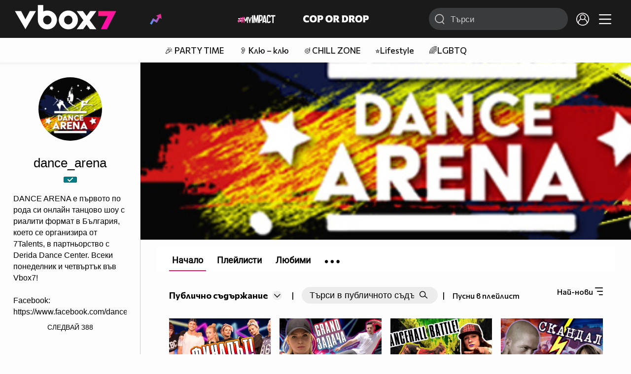

--- FILE ---
content_type: text/html; charset=UTF-8
request_url: https://www.vbox7.com/user:dance_arena?order=date
body_size: 58744
content:
<!DOCTYPE html>

<html xmlns="http://www.w3.org/1999/xhtml" xml:lang="bg" lang="bg" data-cast-api-enabled="true">

    <head>
					<title>Съдържание на dance_arena - Vbox7</title>
            <meta name="title" content="Съдържание на dance_arena - Vbox7" />
				<meta name="_token" content="Fay80PXd6xoewfFOiwPn2BjatrAkzoaqZt3o0jP1" />
		<meta name="csrf-token" content="Fay80PXd6xoewfFOiwPn2BjatrAkzoaqZt3o0jP1" />
        <meta http-equiv="content-type" content="text/html;charset=utf-8" />

		
					<meta name="title" content="Съдържание на dance_arena" />
<meta property="og:site_name" content="vbox7.com" />
<meta property="og:title" content="Канал на dance_arena" />
<meta property="og:description" content="Съдържание на dance_arena" />
<meta property="og:image" content="https://i49.vbox7.com/a/07d/dance_arena_07d09515_0.jpg?cb=1769191692" />
<meta property="og:image:width" content="1280" />
<meta property="og:image:height" content="720" />
<meta property="og:url" content="https://www.vbox7.com/user:dance_arena?order=date" />
<meta property="fb:app_id" content="131224700412990">
<meta property="og:type" content="website" />		
		<link href="https://vbox7.com/favicon.ico" id="favicon" rel="shortcut icon" />
		<link rel="apple-touch-icon" href="https://vbox7.com/favicon.ico"/>

        <meta name="viewport" content="width=device-width, initial-scale=1.0, maximum-scale=1.0, user-scalable=0, minimal-ui" />
        <meta name="apple-itunes-app" content="app-id=802819619" />
        <meta name="google-play-app" content="app-id=com.vbox7" />

        <meta name="theme-color" content="#19191b" />
        <meta name="mobile-web-app-capable" content="yes" />
        <meta name="google-site-verification" content="HhybBT1X7wIE1E13C2DXUxspea-Crm4AiNjeZJnjrDk" />
		<meta name="google-site-verification" content="MgxJsg4zRuxri2d-lLpv70iUGBrh3WNzyQNwVbKMOVw" />
		<meta name="google-site-verification" content="2E0rGjJnTbRrBKysU9h8HDmSeT2YVYLfZypA9iPzioo" />

		<meta name="facebook-domain-verification" content="kc19p3xzgwnk2efqns4fxylne9grbi" />

        <link rel="preconnect" href="https://fonts.googleapis.com">
        <link rel="preconnect" href="https://fonts.gstatic.com" crossorigin>
        <link href="https://fonts.googleapis.com/css2?family=Commissioner:wght@300;500;600;700;800&display=swap" rel="stylesheet">
        <link rel="stylesheet" type="text/css" media="screen" href="https://i49.vbox7.com/assets/css/app.css?v=d460e8b12e" />

		<link rel="stylesheet" type="text/css" media="screen" href="https://i49.vbox7.com/assets/css/vbox/settings.css?v=d460e8b12e" />
        <link href="https://i49.vbox7.com/assets/css/vbox/socialshare/arthref.min.css?v=d460e8b12e" rel="stylesheet" type="text/css" />

        <script src="https://i49.vbox7.com/assets/libs/jquery-3.4.1.min.js?v=d460e8b12e"></script>
        <script src="https://i49.vbox7.com/assets/libs/jquery-migrate-1.1.0.min.js?v=d460e8b12e"></script>
        <script src="https://i49.vbox7.com/assets/libs/jquery-ui-1.11.4.min.js?v=d460e8b12e"></script>
        <script type="text/javascript" src="https://imasdk.googleapis.com/js/sdkloader/ima3.js"></script>
<!--		<script async='async' src='https://www.googletagservices.com/tag/js/gpt.js'></script>-->

        <script src="https://i49.vbox7.com/assets/js/vbox/templates.js?v=d460e8b12e"></script>
        <script src="https://i49.vbox7.com/assets/js/vbox/ajax-events.js?v=d460e8b12e"></script>
        <script src="https://i49.vbox7.com/assets/js/vbox/frontend-events.js?v=d460e8b12e"></script>
		<script src="https://i49.vbox7.com/assets/js/vbox/functions.js?v=d460e8b12e"></script>
		<script src="https://i49.vbox7.com/assets/js/vbox/ajax-functions.js?v=d460e8b12e"></script>
		<script src="https://i49.vbox7.com/assets/js/vbox/frontend-functions.js?v=d460e8b12e"></script>
		<script src="https://i49.vbox7.com/assets/js/vbox/jquery.cookie.js?v=d460e8b12e"></script>
        <script src="https://i49.vbox7.com/assets/js/vbox/init.js?v=d460e8b12e"></script>
        <script src="https://i49.vbox7.com/assets/js/svg_sprite.js"></script>


		<!-- >>>>>> VBOX PLAYER  -->
		<link href="https://i49.vbox7.com/assets/css/vbox/vboxplayer/vboxcontextmenu.min.css?v=d460e8b12e" rel="stylesheet" type="text/css" />
		<link href="https://i49.vbox7.com/assets/css/vbox/vboxplayer/vboxmediaplayer.base.v2.min.css?v=d460e8b12e" rel="stylesheet" type="text/css" />
		<link href="https://i49.vbox7.com/assets/css/vbox/vboxplayer/themes/slickblack/vbox.slickblack.min.css?v=d460e8b12e" rel="stylesheet" type="text/css" />

		<script src="https://i49.vbox7.com/assets/js/vbox/vboxplayer/jquery-ui-1.10.0.custom.min.js?v=d460e8b12e"></script>
		<script src="https://i49.vbox7.com/assets/js/vbox/vboxplayer/jquery.ui.touch-punch.min.js?v=d460e8b12e"></script>
		<script src="https://i49.vbox7.com/assets/js/vbox/vboxplayer/jquery.vboxcontextmenu.min.js?v=d460e8b12e"></script>
		<script src="https://i49.vbox7.com/assets/js/vbox/vboxplayer/shaka-player.compiled.js?v=d460e8b12e"></script>
		<script src="https://i49.vbox7.com/assets/js/vbox/vboxplayer/platform.js?v=d460e8b12e"></script>
		<script src="https://i49.vbox7.com/assets/js/vbox/vboxplayer/jquery.vboxmediaplayer.v7.min.js?v=d460e8b12e"></script>

		<script src="https://i49.vbox7.com/assets/libs/socialshare/socialShare.min.js?v=d460e8b12e"></script>
        <script type="text/javascript" src="https://i49.vbox7.com/assets/js/vbox/sticky.addapted.js?v=d460e8b12e"></script>
                    <script type="text/javascript" src="https://i49.vbox7.com/assets/js/vbox/quizes.js?v=d460e8b12e"></script>
        		<script src="https://m.netinfo.bg/assets/richMedia.js?v=19"></script>


		<!-- <<<<<< VBOX PLAYER  -->



		<script type="text/javascript">
			var nua = navigator.userAgent;
			var is_android = (nua.indexOf('Android ') > -1);
			var is_ios = (nua.match(/iPad|iPhone|iPod/g) ? true : false);
			if(is_ios){
							}

			//global params
			var globalLoginUser = null;
			var globalLoginUserId = null;
			var globalLoginAvatarURL = '';

//			document.domain = "vbox7.com"

			var gtmPageData = {
				'page-url': '%2Fuser%3Adance_arena%3Forder%3Ddate',
				'is-logged': '',
				'ses-id': "Wn3TF4w9tPK1lGOO1EZZ5ZkfhEWYxSUmITXZlo6h",
				'puc-id': "9e547efc4e81211615e24c2e1d703f31",
				'user-id': null,
				'pos-from': "",
				'register-dt': '',
				'last-login-dt': '',
			}

			"'article aside footer header nav section time'".replace(/\w+/g, function (n) {
				document.createElement(n)
			});

			var itemTitle = '';
        </script>

		<link rel="manifest" href="https://i49.vbox7.com/assets/manifest.json?v=d460e8b12e" />

		<link rel="icon" type="image/png" href="https://i49.vbox7.com/assets/icons/16.png" sizes="16x16" />
		<link rel="icon" type="image/png" href="https://i49.vbox7.com/assets/icons/32.png" sizes="32x32" />
		<link rel="icon" type="image/png" href="https://i49.vbox7.com/assets/icons/96.png" sizes="96x96" />
		<link rel="icon" type="image/png" href="https://i49.vbox7.com/assets/icons/192.png" sizes="192x192" />

		<link rel="apple-touch-icon" href="https://i49.vbox7.com/assets/icons/120.png" />
		<link rel="apple-touch-icon" sizes="180x180" href="https://i49.vbox7.com/assets/icons/180.png" />
		<link rel="apple-touch-icon" sizes="152x152" href="https://i49.vbox7.com/assets/icons/152.png" />
		<link rel="apple-touch-icon" sizes="167x167" href="https://i49.vbox7.com/assets/icons/167.png" />
		<script> var requestUriJsOneSignal = '%2Fuser%3Adance_arena%3Forder%3Ddate';</script>
		<script src="https://cdn.onesignal.com/sdks/OneSignalSDK.js" async></script>
		<script src="https://i49.vbox7.com/assets/js/vbox/onesignal.js?v=d460e8b12e"></script>
		<!-- Google Tag Manager -->

		<script>(function (w, d, s, l, i) {
				w[l] = w[l] || [];
				w[l].push({'gtm.start':
							new Date().getTime(), event: 'gtm.js'});
				var f = d.getElementsByTagName(s)[0],
						j = d.createElement(s), dl = l != 'dataLayer' ? '&l=' + l : '';
				j.async = true;
				j.src =
						'https://www.googletagmanager.com/gtm.js?id=' + i + dl;
				f.parentNode.insertBefore(j, f);
			})(window, document, 'script', 'dataLayer', 'GTM-TPBVX2');</script>

		<!-- End Google Tag Manager -->
        
					    <link href="https://i49.vbox7.com/assets/css/vbox/old/v7.css?v=d460e8b12e" rel="stylesheet" type="text/css" />
            <link rel="canonical" href="https://www.vbox7.com/user:dance_arena" />
        <meta name="description" content="Вижте всички клипове и статии от dance_arena във Vbox7" />
    		
                
    </head>

    <body>
        <noscript>
            <iframe src="https://www.googletagmanager.com/ns.html?id=GTM-TPBVX2"
                    height="0" width="0" style="display:none;visibility:hidden"></iframe></noscript>
        <div class="site-container ">

            <!-- header-container -->
            <header>

					                    <div class="top-row project">
<!--                    <div class="top-row"> -->
                        <a class="logo" href="/"><img src="https://i49.vbox7.com/design/logo/vbox-logo99.svg" alt="VBox7 logo" title="VBox7 - най-големият сайт за видео забавление"></a>
                        <nav class="main-topics">
                            <a href="/trending" class="" ><svg class="icon trending-light-grad"><use xlink:href="#trending_light_grad"></use></svg>  <span>Trending</span></a>
                            <a href="/quizbox" class="" ><svg class="icon quizbox"><use xlink:href="#quizbox"></use></svg> <span>Quizbox</span></a>
                            <a href="/myimpact"><img class="myimpact-nav" width="400" src="https://i49.vbox7.com/design/projects/eu/myimpact/myimpact-h-white-pink.svg" alt="MyImpact" /></a>
                            <a href="/copordrop"><img class="copordrop-nav" width="400" src="https://i49.vbox7.com/design/projects/eu/copordrop/copordrop_logo.svg" alt="Cop Or Drop" /></a>
                        </nav>

                    <div class="searchnav">
                        <a class="search-panel-btn hidden-dt" href="#">
                            <svg class="icon search-stroke"><use xlink:href="#search_outline"></use></svg>
                        </a>
                        <form class="search" action="/search">
                            <div class="search-icon-dt hidden-mb">
                                <svg class="icon search-stroke"><use xlink:href="#search_outline"></use></svg>
                            </div>
                            <svg class="icon arrow-left  hidden-dt"><use xlink:href="#arrow-prev"></use></svg>
                            <input required id="vbox_q_dt" name="vbox_q" type="text" value="" placeholder="Търси"  autocomplete="off"  maxlength="255">
                                <button class="search-btn" title="Search" type="submit"></button>
                                <svg class="icon clear-search"><use xlink:href="#x"></use></svg>
                                <div class="autocomplete-res-container"></div>
                        </form>
                    </div>
                    <nav class="main-nav">
                                                                        <a href="/login">
                            <svg class="icon profile"><use xlink:href="#profile"></use></svg>
                        </a>
                        
                        <a class="drop-trgr" data-id="hamburger-nav" href="#">
                            <svg class="icon x close"><use xlink:href="#x"></use></svg>
                            <svg class="icon hamburger"><use xlink:href="#hamburger"></use></svg>
                        </a>

                        <div class="drop-menu" id="notifications">
                            <div class="moreLoadingBox-small">
                                <svg class="circular" viewBox="25 25 50 50">
                                    <circle class="path" cx="50" cy="50" r="15" fill="none" stroke-width="3" stroke-miterlimit="10"/>
                                </svg>
                            </div>
                        </div>
                                                <div class="drop-menu" id="hamburger-nav">
    <section>
        <a href="/trending"><svg class="icon trending_simp"><use xlink:href="#trending_light_grad"></use></svg> <span>Trending</span></a>
        <a href="/quizbox"><svg class="icon quizbox"><use xlink:href="#quizbox"></use></svg> <span>Quizbox</span></a>
        <a href="/myimpact"><img class="myimpact-nav" width="400" src="https://i49.vbox7.com/design/projects/eu/myimpact/myimpact-h-white-pink.svg" alt="MyImpact" /></a>
        <a href="/copordrop"><img class="copordrop-nav" width="400" src="https://i49.vbox7.com/design/projects/eu/copordrop/copordrop_logo.svg" alt="Cop Or Drop" /></a>
        <a href="/topic/partytime"><span class="icon">🎉</span> <span>Party time</span></a>
        <a href="/topic/kluklu"><span class="icon">👂</span> <span>Клю – клю</span></a>
        <a href="/topic/chillzone"><span class="icon">🪀</span> <span>Chill zone</span></a>
        <a href="/topic/lifestyle"><span class="icon">⭐</span> <span>Lifestyle</span></a>
        <a href="/topic/LGBTQ"><span class="icon">🌈</span> <span>LGBTQ</span></a>
        <a href="/topic/MentalHealth"><span class="icon">🙏</span> <span>Mental health</span></a>
        <a href="/topic/sex"><span class="icon">🍆</span> <span>Sex</span></a>
        <a href="/topic/beautynews"><span class="icon">💄</span> <span>Beauty</span></a>
        <a href="/topic/fashionnews"><span class="icon">👠</span> <span>Fashion</span></a>
        <a href="/topic/moviesseries"><span class="icon">🎬</span> <span>Movie time</span></a>
        <a href="/topic/musicnews"><span class="icon">🎶</span> <span>Music </span></a>
        <a href="/topic/sportnews"><span class="icon">⚽</span> <span>Sport</span></a>
        <a href="/topic/booksnews"><span class="icon">📚</span> <span>Books</span></a>
        <a href="/topic/travelnews"><span class="icon">🛩</span> <span>Travel</span></a>
        <a href="/topic/gamingnews"><span class="icon">🎮</span> <span>Gaming</span></a>
        <a href="/topic/technologiesnews"><span class="icon">💻</span> <span>Тechnologies</span></a>

    </section>
    <section>
        <p class="sect-tit">Следвайте ни</p>
        <a target="_blank" href="https://www.tiktok.com/@vbox7official"><svg class="icon tiktok_outline"><use xlink:href="#tiktok_outline"></use></svg> <span>TikTok</span></a>
        <a target="_blank" href="https://www.instagram.com/vbox7official/?hl=bg"><svg class="icon instagram_outline"><use xlink:href="#instagram_outline"></use></svg> <span>Instagram</span></a>
        <a target="_blank" href="https://www.facebook.com/Vbox7com"><svg class="icon fb_outline"><use xlink:href="#fb_outline"></use></svg> <span>Facebook</span></a>
    </section>
    <section>
        <!--<a target="_blank" href="https://www.vbox7.com/groups/list/"><svg class="icon groups"><use xlink:href="#groups"></use></svg> <span>Групи</span></a>-->
        <a href="/toc">Общи условия</a>
        <a href="/manifesto">Кодекс</a>
    </section>
    <section>
        <p class="sect-tit">Свали от</p>
        <a href="https://play.google.com/store/apps/details?id=com.vbox7"><svg class="icon googleplaystore_outline"><use xlink:href="#googleplaystore_outline"></use></svg><span>Google Play</span></a>
        <a href="https://itunes.apple.com/bg/app/vbox7.com/id802819619"><svg class="icon apple_outline"><use xlink:href="#apple_outline"></use></svg><span>App Store</span></a>
        <a href="https://appgallery.cloud.huawei.com/marketshare/app/C101463961"><svg class="icon huawei_outline"><use xlink:href="#huawei_outline"></use></svg><span>AppGallery</span></a>
    </section>
    <section>
        <p class="sect-tit"><a href="/privacynotice">Политика за поверителност</a></p>
        <a onclick="googlefc.callbackQueue.push({'CONSENT_DATA_READY': () => googlefc.showRevocationMessage()});" href="javascript:;">Поверителност</a>
        <a target="_blank"  href="https://www.netinfocompany.bg/gdpr/">GDPR Инфо</a>
        <a id="trigger-onesignal" href="#">Известия</a>
    </section>
    <section>
        <a target="_blank"  href="https://netinfocompany.bg/">За нас</a>
        <a target="_blank" href="http://www.netinfocompany.bg/media-kit/vbox7com-91">За реклама</a>
        <a href="/contact">Контакт</a>
        <a href="/help">Помощ</a>
        <a href="https://blog.vbox7.com/">VBox7 блог</a>
    </section>
</div>
                    </nav>
                </div>



                <nav class="sub-nav row-mb hidden hidden-mb" id="subNavigation">
                    <div class="home-cnt">
                        <a href="/" class="">
                            <i class="icon-home-filled"></i>
                        </a>
                    </div>

                    <div>
                        <a href="/followed" class="">
                                                        Следвай
                                                    </a>
                    </div>
                    <div class="hidden-mb">
                                            </div>

                </nav>

            </header>
                            <div class="hot-topics-row">
                    <nav>
<!--					<a href="/top2022vbox">🔝 Топ 100 видеа 2022</a>
                        <a href="/top2022articles">🔝 Топ 100 articles 2022</a>-->
                                                <a href="/topic/partytime">🎉 PARTY TIME</a>
                                                <a href="/topic/kluklu">👂 Клю – клю</a>
                                                <a href="/topic/chillzone">🪀CHILL ZONE</a>
                                                <a href="/topic/lifestyle">⭐Lifestyle</a>
                                                <a href="/topic/LGBTQ">🌈LGBTQ</a>
                                            </nav>
                </div>
                        <div class="player-content">
                <div class="video-player" tabindex="-1">
                    <div class="main-video-player-frame">
                        <div class="main-video-player-cont">
							<div>
								<video id="html5player" playsinline crossorigin="anonymous">
								</video>
							</div>
                        </div>
                    </div>
                </div>
                <section class="video-playlist-container"></section>
            </div>


            <!-- end header -->

            <div class="content">
                <div class="main-ajx"  id="item-ajx"><!-- the only wrapper needed for lvl 2  -->
                    <script src="https://i49.vbox7.com/assets/js/vbox/openItemSamePage.js?v=d460e8b12e"></script>

                    <script>
                            var googletag = googletag || {};
                            googletag.cmd = googletag.cmd || [];
                    </script>
                </div>

                <div class="main-native" id="native">
                    
	<div class="usr-grid">
		<div class="left-col">
	<div class="1 user-header">
		<div class="top-fix-cont" style="background-image: linear-gradient(rgba(0,0,0,.70) 0, rgba(0,0,0,.70) 53px , transparent 50%),  url('https://i49.vbox7.com/bgr/profilebann/519/profile_5195927_1.jpg?cache=1497869002')">
				<div class="left-col">
					<a id="vnav-trg" class="hidden-dt" href="#"><i class="icon-ham-btn"></i></a>
					<h1 class="logo-cont"><a title="VBOX7" href="/"><span class="logo-txt">VBOX7</span><img src="https://i49.vbox7.com/design/mobile3/vbox7-logow-24.svg" alt="VBox7 logo" title="Vbox7" width="98" height="24" /></a></h1>
				</div>
				<div class="right-col">
					<nav class="def-nav">
						<ul>
							<li><a href="/search"><i class="icon-search"></i></a></li>
							<li class="upload-btn"><a href=""><i class="icon-upload"></i></a></li>
							<li><a data-id="chnl-opt-menu" class="chnl-opt drop-trgr" style="cursor:pointer;"><i class="icon-more"></i></a></li>
						</ul>
						<div id="chnl-opt-menu" class="drop-menu">
															<div class="sect">
									<a class="popup-share" data-link="/user:dance_arena"><i class="icon-share"></i><span>Сподели</span></a>
									<a href="/pm/send/?usr=dance_arena"><i class="icon-message"></i><span>Напиши съобщение</span></a>
																	</div>
													</div>


					</nav>
				</div>
			</div>
	</div>
	<section class="vip-about sect">
		<h2><i class="avatar-simp small icon-crtg" style="background-image: url(' https://i49.vbox7.com/a/07d/dance_arena_07d09515_1.jpg')"></i> <span>dance_arena</span>
                                    <img src="https://i49.vbox7.com/design/badges/verified.gif" height="12" alt="verified" title="verified" class="badgeImg"/>
                                </h2>
		<div class="desc">
			DANCE ARENA е първото по рода си онлайн танцово шоу с риалити формат в България, което се организира от 7Talents, в партньорство с Derida Dance Center. Всеки понеделник и четвъртък във Vbox7!<br />
<br />
Facebook: https://www.facebook.com/dancearenabg/<br
		</div>
		<div class="collapsed-toggle" id="descr_long" >
			 />
Instagram: https://www.instagram.com/dancearenabg/
			<div>
							</div>
		</div>
		<a class="toggle-trigger collapsed-trig hidden-mb circ-tgl-sm btm" href="#" data-id="descr_long"><i class="icon-open"></i><i class="icon-closed"></i></a>
		<div class="flex-cont">
			<a class="toggle-trigger collapsed-trig hidden-dt" href="#" data-id="descr_long">Инфо</a>
			<div class="foll-wr follow" data-userid="5195927">
				<span class="foll-txt">Следвай</span>
				<span class="num">388</span>
			</div>
					</div>
	</section>
	
	</div>
		<div class="major-col">
			<div class="banner-wrap">
				<img src="https://i49.vbox7.com/bgr/profilebann/519/profile_5195927_1.jpg?cache=1497869002" />
			</div>

						<section class="feed grid-dt">
	<div class="title-cont">

		<div class="drop-wrap right filter-wrap">
		<a data-id="subscr-opt-menu" class="right drop-trgr" href="">
			<span class="drop-selected hidden-mb">
				Най-нови		
			</span>
			<i class="icon-options"></i>
		</a>
		
		<div id="subscr-opt-menu" class="drop-menu btm right">
			<div class="sect watch-later-order">
				 
					<a class="active" href="https://www.vbox7.com/user:dance_arena?order=date">
						<span>Най-нови</span>
					</a>
				 
					<a class="" href="https://www.vbox7.com/user:dance_arena?order=date_asc">
						<span>Най-стари</span>
					</a>
				 
					<a class="" href="https://www.vbox7.com/user:dance_arena?order=name">
						<span>Име</span>
					</a>
				 
					<a class="" href="https://www.vbox7.com/user:dance_arena?order=rate">
						<span>Популярност</span>
					</a>
					
			</div>
		</div>
	</div>

		<div class="left drop-wrap">
			<a href="" data-id="type-vid" class="drop-trgr">
				<h2 data-id="type-vid" class="drop-selected">
										Публично съдържание
										</h2>
				<div class="circ-tgl-xs"><i class="icon-open"></i><i class="icon-closed"></i></div>
			</a>
			<div id="type-vid" class="drop-menu btm">
				<a class="active" href="/user:dance_arena?p=items&filter=public&order=date"><span>Публично съдържание</span></a>
				<a class="" href="/user:dance_arena?p=items&filter=friends&order=date"><span>Съдържание за приятели</span></a>
				<a class="" href="/user:dance_arena?p=items&filter=private&order=date"><span>Лично съдържание</span></a>
			</div>
			<span class="num hidden-mb"></span>
							<div class="devider hidden-mb"> | </div>
				<div class="hidden-mb channel-search input-search-form channel-search-wrap">
	<form id="searchInUser" name="search" method="get">
	
		<input type="hidden" name="p" id="p" value="items" />
		<input class="search-input" name="q" placeholder="Търси в публичното съдържание на dance_arena" value="" maxlength="100" type="text" autocomplete="off"/>	
		<button class="search-btn">
			<i class="icon-search"></i>
		</button>
	</form>
</div>				<div class="devider hidden-mb"> | </div>
				<a class="play-inlist pink" href="/play:80246ab226?p=user&id=5195927" title="Клиповете на dance_arena"><span class="hidden-mb">Пусни в плейлист</span> <i class="icon-play hidden-dt"></i></a>
					</div>
	</div>


			<div class="section-container column-mb grid-dt">

												<div class="card video-cell ">
    <a href="/play:80246ab226" title="GRAND BATTLE! И победителите в DANCE ARENA са...! (ФИНАЛ)" class="thumb-cont prw   " data-mdkey="80246ab226" >
        <picture>

                            <source media="(max-width: 570px)" srcset="https://i49.vbox7.com/i/802/80246ab2266.jpg">
                <source media="(min-width: 571px)" srcset="https://i49.vbox7.com/o/802/80246ab2260.jpg">
                        <img src="https://i49.vbox7.com/i/802/80246ab2266.jpg" width="100%" height="auto" alt="GRAND BATTLE! И победителите в DANCE ARENA са...! (ФИНАЛ)" loading="lazy">
        </picture>
                <span class="dur">17:52</span>
        <span class="thumb-play"><svg class="icon play-circle"><use xlink:href="#play-circle"></use></svg></span>
            </a>
    <div class="info-cont">
                <h3>
            <a href="/play:80246ab226" title="GRAND BATTLE! И победителите в DANCE ARENA са...! (ФИНАЛ)" class="">GRAND BATTLE! И победителите в DANCE ARENA са...! (ФИНАЛ)</a>
        </h3>
                            <p class="stats">
				<svg class="icon views"><use xlink:href="#eye"></use></svg> <span>12 735</span>
                                    <svg class="icon time"><use xlink:href="#clock"></use></svg> <span>27.07.2017</span>
                            </p>
                                            </div>
</div>

																<div class="card video-cell ">
    <a href="/play:ca9eadf5ac" title="НАЙ-ВАЖНАТА задача - на крачка от финала! (DANCE ARENA, ЕПИЗОД 11)" class="thumb-cont prw   " data-mdkey="ca9eadf5ac" >
        <picture>

                            <source media="(max-width: 570px)" srcset="https://i49.vbox7.com/i/ca9/ca9eadf5ac6.jpg">
                <source media="(min-width: 571px)" srcset="https://i49.vbox7.com/o/ca9/ca9eadf5ac0.jpg">
                        <img src="https://i49.vbox7.com/i/ca9/ca9eadf5ac6.jpg" width="100%" height="auto" alt="НАЙ-ВАЖНАТА задача - на крачка от финала! (DANCE ARENA, ЕПИЗОД 11)" loading="lazy">
        </picture>
                <span class="dur">09:54</span>
        <span class="thumb-play"><svg class="icon play-circle"><use xlink:href="#play-circle"></use></svg></span>
            </a>
    <div class="info-cont">
                <h3>
            <a href="/play:ca9eadf5ac" title="НАЙ-ВАЖНАТА задача - на крачка от финала! (DANCE ARENA, ЕПИЗОД 11)" class="">НАЙ-ВАЖНАТА задача - на крачка от финала! (DANCE ARENA, ЕПИЗОД 11)</a>
        </h3>
                            <p class="stats">
				<svg class="icon views"><use xlink:href="#eye"></use></svg> <span>10 994</span>
                                    <svg class="icon time"><use xlink:href="#clock"></use></svg> <span>24.07.2017</span>
                            </p>
                                            </div>
</div>

																<div class="card video-cell ">
    <a href="/play:ca18867c75" title="Тотално ИЗБУХВАНЕ! Най-ЗРЕЛИЩНИЯТ батъл досега! (DANCE ARENA, ЕПИЗОД 10)" class="thumb-cont prw   " data-mdkey="ca18867c75" >
        <picture>

                            <source media="(max-width: 570px)" srcset="https://i49.vbox7.com/i/ca1/ca18867c756.jpg">
                <source media="(min-width: 571px)" srcset="https://i49.vbox7.com/o/ca1/ca18867c750.jpg">
                        <img src="https://i49.vbox7.com/i/ca1/ca18867c756.jpg" width="100%" height="auto" alt="Тотално ИЗБУХВАНЕ! Най-ЗРЕЛИЩНИЯТ батъл досега! (DANCE ARENA, ЕПИЗОД 10)" loading="lazy">
        </picture>
                <span class="dur">15:09</span>
        <span class="thumb-play"><svg class="icon play-circle"><use xlink:href="#play-circle"></use></svg></span>
            </a>
    <div class="info-cont">
                <h3>
            <a href="/play:ca18867c75" title="Тотално ИЗБУХВАНЕ! Най-ЗРЕЛИЩНИЯТ батъл досега! (DANCE ARENA, ЕПИЗОД 10)" class="">Тотално ИЗБУХВАНЕ! Най-ЗРЕЛИЩНИЯТ батъл досега! (DANCE ARENA, ЕПИЗОД 10)</a>
        </h3>
                            <p class="stats">
				<svg class="icon views"><use xlink:href="#eye"></use></svg> <span>13 830</span>
                                    <svg class="icon time"><use xlink:href="#clock"></use></svg> <span>20.07.2017</span>
                            </p>
                                            </div>
</div>

																<div class="card video-cell ">
    <a href="/play:f820af7799" title="ИЗВЪНРЕДНО! Двама напускат шоуто след физическа САМОРАЗПРАВА! (DANCE ARENA)" class="thumb-cont prw   " data-mdkey="f820af7799" >
        <picture>

                            <source media="(max-width: 570px)" srcset="https://i49.vbox7.com/i/f82/f820af77996.jpg">
                <source media="(min-width: 571px)" srcset="https://i49.vbox7.com/o/f82/f820af77990.jpg">
                        <img src="https://i49.vbox7.com/i/f82/f820af77996.jpg" width="100%" height="auto" alt="ИЗВЪНРЕДНО! Двама напускат шоуто след физическа САМОРАЗПРАВА! (DANCE ARENA)" loading="lazy">
        </picture>
                <span class="dur">06:43</span>
        <span class="thumb-play"><svg class="icon play-circle"><use xlink:href="#play-circle"></use></svg></span>
            </a>
    <div class="info-cont">
                <h3>
            <a href="/play:f820af7799" title="ИЗВЪНРЕДНО! Двама напускат шоуто след физическа САМОРАЗПРАВА! (DANCE ARENA)" class="">ИЗВЪНРЕДНО! Двама напускат шоуто след физическа САМОРАЗПРАВА! (DANCE ARENA)</a>
        </h3>
                            <p class="stats">
				<svg class="icon views"><use xlink:href="#eye"></use></svg> <span>15 251</span>
                                    <svg class="icon time"><use xlink:href="#clock"></use></svg> <span>18.07.2017</span>
                            </p>
                                            </div>
</div>

																<div class="card video-cell ">
    <a href="/play:20d6bb678d" title="Новата задача ще бъде ПОСЛЕДНАТА ЗА НЯКОЙ! (DANCE ARENA, ЕПИЗОД 9)" class="thumb-cont prw   " data-mdkey="20d6bb678d" >
        <picture>

                            <source media="(max-width: 570px)" srcset="https://i49.vbox7.com/i/20d/20d6bb678d6.jpg">
                <source media="(min-width: 571px)" srcset="https://i49.vbox7.com/o/20d/20d6bb678d0.jpg">
                        <img src="https://i49.vbox7.com/i/20d/20d6bb678d6.jpg" width="100%" height="auto" alt="Новата задача ще бъде ПОСЛЕДНАТА ЗА НЯКОЙ! (DANCE ARENA, ЕПИЗОД 9)" loading="lazy">
        </picture>
                <span class="dur">08:42</span>
        <span class="thumb-play"><svg class="icon play-circle"><use xlink:href="#play-circle"></use></svg></span>
            </a>
    <div class="info-cont">
                <h3>
            <a href="/play:20d6bb678d" title="Новата задача ще бъде ПОСЛЕДНАТА ЗА НЯКОЙ! (DANCE ARENA, ЕПИЗОД 9)" class="">Новата задача ще бъде ПОСЛЕДНАТА ЗА НЯКОЙ! (DANCE ARENA, ЕПИЗОД 9)</a>
        </h3>
                            <p class="stats">
				<svg class="icon views"><use xlink:href="#eye"></use></svg> <span>14 264</span>
                                    <svg class="icon time"><use xlink:href="#clock"></use></svg> <span>17.07.2017</span>
                            </p>
                                            </div>
</div>

																<div class="card video-cell ">
    <a href="/play:a5a96c1cd6" title="Емоциите ЕСКАЛИРАТ в третия батъл! Дали накрая няма да си тръгне някой? (DANCE ARENA, ЕПИЗОД 8)" class="thumb-cont prw   " data-mdkey="a5a96c1cd6" >
        <picture>

                            <source media="(max-width: 570px)" srcset="https://i49.vbox7.com/i/a5a/a5a96c1cd66.jpg">
                <source media="(min-width: 571px)" srcset="https://i49.vbox7.com/o/a5a/a5a96c1cd60.jpg">
                        <img src="https://i49.vbox7.com/i/a5a/a5a96c1cd66.jpg" width="100%" height="auto" alt="Емоциите ЕСКАЛИРАТ в третия батъл! Дали накрая няма да си тръгне някой? (DANCE ARENA, ЕПИЗОД 8)" loading="lazy">
        </picture>
                <span class="dur">15:55</span>
        <span class="thumb-play"><svg class="icon play-circle"><use xlink:href="#play-circle"></use></svg></span>
            </a>
    <div class="info-cont">
                <h3>
            <a href="/play:a5a96c1cd6" title="Емоциите ЕСКАЛИРАТ в третия батъл! Дали накрая няма да си тръгне някой? (DANCE ARENA, ЕПИЗОД 8)" class="">Емоциите ЕСКАЛИРАТ в третия батъл! Дали накрая няма да си тръгне някой? (DANCE ARENA, ЕПИЗОД 8)</a>
        </h3>
                            <p class="stats">
				<svg class="icon views"><use xlink:href="#eye"></use></svg> <span>17 457</span>
                                    <svg class="icon time"><use xlink:href="#clock"></use></svg> <span>13.07.2017</span>
                            </p>
                                            </div>
</div>

																<div class="card video-cell ">
    <a href="/play:6d20bad324" title="ТРЕТАТА ЗАДАЧА не е по силите на всеки! (DANCE ARENA, епизод 7)" class="thumb-cont prw   " data-mdkey="6d20bad324" >
        <picture>

                            <source media="(max-width: 570px)" srcset="https://i49.vbox7.com/i/6d2/6d20bad3246.jpg">
                <source media="(min-width: 571px)" srcset="https://i49.vbox7.com/o/6d2/6d20bad3240.jpg">
                        <img src="https://i49.vbox7.com/i/6d2/6d20bad3246.jpg" width="100%" height="auto" alt="ТРЕТАТА ЗАДАЧА не е по силите на всеки! (DANCE ARENA, епизод 7)" loading="lazy">
        </picture>
                <span class="dur">11:50</span>
        <span class="thumb-play"><svg class="icon play-circle"><use xlink:href="#play-circle"></use></svg></span>
            </a>
    <div class="info-cont">
                <h3>
            <a href="/play:6d20bad324" title="ТРЕТАТА ЗАДАЧА не е по силите на всеки! (DANCE ARENA, епизод 7)" class="">ТРЕТАТА ЗАДАЧА не е по силите на всеки! (DANCE ARENA, епизод 7)</a>
        </h3>
                            <p class="stats">
				<svg class="icon views"><use xlink:href="#eye"></use></svg> <span>13 405</span>
                                    <svg class="icon time"><use xlink:href="#clock"></use></svg> <span>10.07.2017</span>
                            </p>
                                            </div>
</div>

																<div class="card video-cell ">
    <a href="/play:19a22f30c3" title="Кой кого ще НАДИГРАЕ? Народните танци разместват картинката! (DANCE ARENA, ЕПИЗОД 6)" class="thumb-cont prw   " data-mdkey="19a22f30c3" >
        <picture>

                            <source media="(max-width: 570px)" srcset="https://i49.vbox7.com/i/19a/19a22f30c36.jpg">
                <source media="(min-width: 571px)" srcset="https://i49.vbox7.com/o/19a/19a22f30c30.jpg">
                        <img src="https://i49.vbox7.com/i/19a/19a22f30c36.jpg" width="100%" height="auto" alt="Кой кого ще НАДИГРАЕ? Народните танци разместват картинката! (DANCE ARENA, ЕПИЗОД 6)" loading="lazy">
        </picture>
                <span class="dur">12:25</span>
        <span class="thumb-play"><svg class="icon play-circle"><use xlink:href="#play-circle"></use></svg></span>
            </a>
    <div class="info-cont">
                <h3>
            <a href="/play:19a22f30c3" title="Кой кого ще НАДИГРАЕ? Народните танци разместват картинката! (DANCE ARENA, ЕПИЗОД 6)" class="">Кой кого ще НАДИГРАЕ? Народните танци разместват картинката! (DANCE ARENA, ЕПИЗОД 6)</a>
        </h3>
                            <p class="stats">
				<svg class="icon views"><use xlink:href="#eye"></use></svg> <span>16 184</span>
                                    <svg class="icon time"><use xlink:href="#clock"></use></svg> <span>06.07.2017</span>
                            </p>
                                            </div>
</div>

																<div class="card video-cell ">
    <a href="/play:cfc4b138b0" title="ВТОРАТА ЗАДАЧА е абсолютно НЕОЧАКВАНА! (DANCE ARENA, епизод 5)" class="thumb-cont prw   " data-mdkey="cfc4b138b0" >
        <picture>

                            <source media="(max-width: 570px)" srcset="https://i49.vbox7.com/i/cfc/cfc4b138b06.jpg">
                <source media="(min-width: 571px)" srcset="https://i49.vbox7.com/o/cfc/cfc4b138b00.jpg">
                        <img src="https://i49.vbox7.com/i/cfc/cfc4b138b06.jpg" width="100%" height="auto" alt="ВТОРАТА ЗАДАЧА е абсолютно НЕОЧАКВАНА! (DANCE ARENA, епизод 5)" loading="lazy">
        </picture>
                <span class="dur">10:23</span>
        <span class="thumb-play"><svg class="icon play-circle"><use xlink:href="#play-circle"></use></svg></span>
            </a>
    <div class="info-cont">
                <h3>
            <a href="/play:cfc4b138b0" title="ВТОРАТА ЗАДАЧА е абсолютно НЕОЧАКВАНА! (DANCE ARENA, епизод 5)" class="">ВТОРАТА ЗАДАЧА е абсолютно НЕОЧАКВАНА! (DANCE ARENA, епизод 5)</a>
        </h3>
                            <p class="stats">
				<svg class="icon views"><use xlink:href="#eye"></use></svg> <span>15 452</span>
                                    <svg class="icon time"><use xlink:href="#clock"></use></svg> <span>03.07.2017</span>
                            </p>
                                            </div>
</div>

																<div class="card video-cell ">
    <a href="/play:d03aceca4d" title="Време е за ХИП ХОП батъл! Кой е ПОБЕДИТЕЛЯТ? (DANCE ARENA, епизод 4)" class="thumb-cont prw   " data-mdkey="d03aceca4d" >
        <picture>

                            <source media="(max-width: 570px)" srcset="https://i49.vbox7.com/i/d03/d03aceca4d6.jpg">
                <source media="(min-width: 571px)" srcset="https://i49.vbox7.com/o/d03/d03aceca4d0.jpg">
                        <img src="https://i49.vbox7.com/i/d03/d03aceca4d6.jpg" width="100%" height="auto" alt="Време е за ХИП ХОП батъл! Кой е ПОБЕДИТЕЛЯТ? (DANCE ARENA, епизод 4)" loading="lazy">
        </picture>
                <span class="dur">15:40</span>
        <span class="thumb-play"><svg class="icon play-circle"><use xlink:href="#play-circle"></use></svg></span>
            </a>
    <div class="info-cont">
                <h3>
            <a href="/play:d03aceca4d" title="Време е за ХИП ХОП батъл! Кой е ПОБЕДИТЕЛЯТ? (DANCE ARENA, епизод 4)" class="">Време е за ХИП ХОП батъл! Кой е ПОБЕДИТЕЛЯТ? (DANCE ARENA, епизод 4)</a>
        </h3>
                            <p class="stats">
				<svg class="icon views"><use xlink:href="#eye"></use></svg> <span>17 414</span>
                                    <svg class="icon time"><use xlink:href="#clock"></use></svg> <span>29.06.2017</span>
                            </p>
                                            </div>
</div>

																<div class="card video-cell ">
    <a href="/play:23dbe9e948" title="Битката започна! ПЪРВАТА ЗАДАЧА е...! (Dance Arena, Епизод 3)" class="thumb-cont prw   " data-mdkey="23dbe9e948" >
        <picture>

                            <source media="(max-width: 570px)" srcset="https://i49.vbox7.com/i/23d/23dbe9e9486.jpg">
                <source media="(min-width: 571px)" srcset="https://i49.vbox7.com/o/23d/23dbe9e9480.jpg">
                        <img src="https://i49.vbox7.com/i/23d/23dbe9e9486.jpg" width="100%" height="auto" alt="Битката започна! ПЪРВАТА ЗАДАЧА е...! (Dance Arena, Епизод 3)" loading="lazy">
        </picture>
                <span class="dur">12:07</span>
        <span class="thumb-play"><svg class="icon play-circle"><use xlink:href="#play-circle"></use></svg></span>
            </a>
    <div class="info-cont">
                <h3>
            <a href="/play:23dbe9e948" title="Битката започна! ПЪРВАТА ЗАДАЧА е...! (Dance Arena, Епизод 3)" class="">Битката започна! ПЪРВАТА ЗАДАЧА е...! (Dance Arena, Епизод 3)</a>
        </h3>
                            <p class="stats">
				<svg class="icon views"><use xlink:href="#eye"></use></svg> <span>20 231</span>
                                    <svg class="icon time"><use xlink:href="#clock"></use></svg> <span>26.06.2017</span>
                            </p>
                                            </div>
</div>

																<div class="card video-cell ">
    <a href="/play:7f1a71f28c" title="НАЙ-ДОБРИТЕ 10 и разпределението по CREW-та! (Dance Arena, Епизод 2)" class="thumb-cont prw   " data-mdkey="7f1a71f28c" >
        <picture>

                            <source media="(max-width: 570px)" srcset="https://i49.vbox7.com/i/7f1/7f1a71f28c6.jpg">
                <source media="(min-width: 571px)" srcset="https://i49.vbox7.com/o/7f1/7f1a71f28c0.jpg">
                        <img src="https://i49.vbox7.com/i/7f1/7f1a71f28c6.jpg" width="100%" height="auto" alt="НАЙ-ДОБРИТЕ 10 и разпределението по CREW-та! (Dance Arena, Епизод 2)" loading="lazy">
        </picture>
                <span class="dur">17:51</span>
        <span class="thumb-play"><svg class="icon play-circle"><use xlink:href="#play-circle"></use></svg></span>
            </a>
    <div class="info-cont">
                <h3>
            <a href="/play:7f1a71f28c" title="НАЙ-ДОБРИТЕ 10 и разпределението по CREW-та! (Dance Arena, Епизод 2)" class="">НАЙ-ДОБРИТЕ 10 и разпределението по CREW-та! (Dance Arena, Епизод 2)</a>
        </h3>
                            <p class="stats">
				<svg class="icon views"><use xlink:href="#eye"></use></svg> <span>23 290</span>
                                    <svg class="icon time"><use xlink:href="#clock"></use></svg> <span>22.06.2017</span>
                            </p>
                                            </div>
</div>

																<div class="card video-cell ">
    <a href="/play:4294bd4a9c" title="Босовете в спор за НАЙ-ДОБРИТЕ ТАНЦЬОРИ! (Dance Arena, Епизод 1)" class="thumb-cont prw   " data-mdkey="4294bd4a9c" >
        <picture>

                            <source media="(max-width: 570px)" srcset="https://i49.vbox7.com/i/429/4294bd4a9c6.jpg">
                <source media="(min-width: 571px)" srcset="https://i49.vbox7.com/o/429/4294bd4a9c0.jpg">
                        <img src="https://i49.vbox7.com/i/429/4294bd4a9c6.jpg" width="100%" height="auto" alt="Босовете в спор за НАЙ-ДОБРИТЕ ТАНЦЬОРИ! (Dance Arena, Епизод 1)" loading="lazy">
        </picture>
                <span class="dur">10:59</span>
        <span class="thumb-play"><svg class="icon play-circle"><use xlink:href="#play-circle"></use></svg></span>
            </a>
    <div class="info-cont">
                <h3>
            <a href="/play:4294bd4a9c" title="Босовете в спор за НАЙ-ДОБРИТЕ ТАНЦЬОРИ! (Dance Arena, Епизод 1)" class="">Босовете в спор за НАЙ-ДОБРИТЕ ТАНЦЬОРИ! (Dance Arena, Епизод 1)</a>
        </h3>
                            <p class="stats">
				<svg class="icon views"><use xlink:href="#eye"></use></svg> <span>22 529</span>
                                    <svg class="icon time"><use xlink:href="#clock"></use></svg> <span>19.06.2017</span>
                            </p>
                                            </div>
</div>

																<div class="card video-cell ">
    <a href="/play:ee8c246972" title="10 ТОП танцьори се впускат в ЛУДО СЪСТЕЗАНИЕ! Виж правилата в DANCE ARENA!" class="thumb-cont prw   " data-mdkey="ee8c246972" >
        <picture>

                            <source media="(max-width: 570px)" srcset="https://i49.vbox7.com/i/ee8/ee8c2469726.jpg">
                <source media="(min-width: 571px)" srcset="https://i49.vbox7.com/o/ee8/ee8c2469720.jpg">
                        <img src="https://i49.vbox7.com/i/ee8/ee8c2469726.jpg" width="100%" height="auto" alt="10 ТОП танцьори се впускат в ЛУДО СЪСТЕЗАНИЕ! Виж правилата в DANCE ARENA!" loading="lazy">
        </picture>
                <span class="dur">01:35</span>
        <span class="thumb-play"><svg class="icon play-circle"><use xlink:href="#play-circle"></use></svg></span>
            </a>
    <div class="info-cont">
                <h3>
            <a href="/play:ee8c246972" title="10 ТОП танцьори се впускат в ЛУДО СЪСТЕЗАНИЕ! Виж правилата в DANCE ARENA!" class="">10 ТОП танцьори се впускат в ЛУДО СЪСТЕЗАНИЕ! Виж правилата в DANCE ARENA!</a>
        </h3>
                            <p class="stats">
				<svg class="icon views"><use xlink:href="#eye"></use></svg> <span>9 201</span>
                                    <svg class="icon time"><use xlink:href="#clock"></use></svg> <span>16.06.2017</span>
                            </p>
                                            </div>
</div>

																<div class="card video-cell ">
    <a href="/play:442a7cb55e" title="ОЧАКВАЙТЕ Dance Arena от 19 ЮНИ - първото танцово уеб риалити!" class="thumb-cont prw   " data-mdkey="442a7cb55e" >
        <picture>

                            <source media="(max-width: 570px)" srcset="https://i49.vbox7.com/i/442/442a7cb55e6.jpg">
                <source media="(min-width: 571px)" srcset="https://i49.vbox7.com/o/442/442a7cb55e0.jpg">
                        <img src="https://i49.vbox7.com/i/442/442a7cb55e6.jpg" width="100%" height="auto" alt="ОЧАКВАЙТЕ Dance Arena от 19 ЮНИ - първото танцово уеб риалити!" loading="lazy">
        </picture>
                <span class="dur">01:01</span>
        <span class="thumb-play"><svg class="icon play-circle"><use xlink:href="#play-circle"></use></svg></span>
            </a>
    <div class="info-cont">
                <h3>
            <a href="/play:442a7cb55e" title="ОЧАКВАЙТЕ Dance Arena от 19 ЮНИ - първото танцово уеб риалити!" class="">ОЧАКВАЙТЕ Dance Arena от 19 ЮНИ - първото танцово уеб риалити!</a>
        </h3>
                            <p class="stats">
				<svg class="icon views"><use xlink:href="#eye"></use></svg> <span>7 357</span>
                                    <svg class="icon time"><use xlink:href="#clock"></use></svg> <span>14.06.2017</span>
                            </p>
                                            </div>
</div>

							
			<div class="paginationNew">

    </div>
		</div>
	
</section>			<nav class="btm-fix-nav neg-theme def-nav">
	<ul>
		<li>
			<a class="active" href="/user:dance_arena">
				<i class="avatar-simp xmini icon-crtg" style="background-image: url('https://i49.vbox7.com/a/07d/dance_arena_07d09515_1.jpg')"></i>
				<span>Начало</span>
			</a>
		</li>

																				<li>
						<a class="" href="/user:dance_arena?p=playlists">
							<i class="icon-playlist-thin"></i>
							<span>Плейлисти</span>
						</a>
					</li>
																				<li>
						<a class="" href="/user:dance_arena?p=favorites">
							<i class="icon-favorites"></i>
							<span>Любими</span>
						</a>
					</li>
							
		<li class="drop-wrap hidden-mb">
			<a data-id="channel-more" href="#" class="more-nav drop-trgr">
				<i class="icon-more"></i>
			</a>
			<div id="channel-more" class="drop-menu btm">
				<div class="sect extend">
					<a class="" href="/user:dance_arena?p=subscribed"><span>Последователи</span></a>
					<a class="" href="/user:dance_arena?p=likes"><span>Харесани</span></a>
				</div>
				<div class="sect">
					<!--<a href="/user:dance_arena?p=groups"><span>Групи</span></a>-->
					<a href="/user:dance_arena?p=friends"><span>Приятели</span></a>
				</div>
				<div class="sect">
					<a href="/user:dance_arena?p=mycomments"><span>Коментари</span></a>
					<a href="/user:dance_arena?p=wsubs"><span>Субтитри</span></a>
				</div>

				<div class="sect">
					
									</div>
			</div>
		</li>
	</ul>
</nav>		</div>
		
					<!--<script async src="https://securepubads.g.doubleclick.net/tag/js/gpt.js"></script>-->
<footer class="footer-area">
	<div class="moreLoadingBox">
		<svg class="circular" viewBox="25 25 50 50">
			<circle class="path" cx="50" cy="50" r="15" fill="none" stroke-width="3" stroke-miterlimit="10"/>
		</svg>
	</div>

	<div class="ftr-grd">
		<div class="apps-ar">
			<p class="hidden-dt sect-tit">Свали за</p>
			<img class="hidden-mb" src="https://i49.vbox7.com/design/mobile3/downloadapp_txt_ftr.svg" alt="Изтегли за твоя телефон" width="325" height="52"  loading="lazy"/>
			<div>
			    <a href="https://play.google.com/store/apps/details?id=com.vbox7"><img width="126" height="37" alt="Свали от Google Play" src="https://i49.vbox7.com/design/common/icons/googleplay.png"  loading="lazy"/></a>
			    <a href="https://itunes.apple.com/bg/app/vbox7.com/id802819619"><img width="126" height="37" alt="Свали от Apple Store" src="https://i49.vbox7.com/design/common/icons/appstore.png"  loading="lazy"/></a>
			    <a href="https://appgallery.cloud.huawei.com/marketshare/app/C101463961"><img width="126" height="37" alt="Свали от Huawei AppGallery" src="https://i49.vbox7.com/design/common/icons/appgallery.png"  loading="lazy"/></a>
			</div>
		</div>
		<div class="groups-ar">
<!--			<p><a target="_blank" href="https://www.vbox7.com/groups/list/"><svg class="icon"><use xlink:href="#groups"></use></svg> <span>Групи</span></a></p>-->
			<p><a href="https://www.vbox7.com/toc">Общи условия</a></p>
			<p><a href="https://www.vbox7.com/manifesto">Кодекс</a></p>
		</div>
		<div class="law-ar">
			<p class="sect-tit"><a target="_blank" href="https://blog.vbox7.com/%d0%bf%d0%b0%d1%80%d1%82%d0%bd%d1%8c%d0%be%d1%80%d1%81%d0%ba%d0%b0-%d0%bf%d1%80%d0%be%d0%b3%d1%80%d0%b0%d0%bc%d0%b0-2/">Партньорска програма</a></p>
			<p class="sect-tit"><a href="https://www.vbox7.com/privacynotice">Политика за поверителност</a></p>
			<p><a onclick="googlefc.callbackQueue.push({'CONSENT_DATA_READY': () => googlefc.showRevocationMessage()});" href="javascript:;">Поверителност</a></p>
			<p><a href="https://www.netinfocompany.bg/gdpr/">GDPR Инфо</a></p>
			<p id="trigger-onesignal"><a href="#">Известия</a></p>
		</div>
		<div class="followus-ar">
			<p class="hidden-dt sect-tit">Следвайте ни</p>
			<p><a target="_blank" href="https://www.facebook.com/Vbox7com"><svg class="icon"><use xlink:href="#fb_back"></use></svg> <span>Facebook</span></a></p>
			<p><a target="_blank" href="https://www.instagram.com/vbox7official/?hl=bg"><svg class="icon"><use xlink:href="#instagram"></use></svg> <span>Instagram</span></a></p>
			<p><a target="_blank" href="https://www.tiktok.com/@vbox7official"><svg class="icon tiktok_outline"><use xlink:href="#tiktok_outline"></use></svg> <span>TikTok</span></a></p>
		</div>
		<div class="portfl-ar hidden-mb">
			<p><a href="https://abv.bg/">Abv.bg</a></p>
			<p><a href="https://www.vesti.bg/">Vesti.bg</a></p>
			<p><a href="https://gong.bg/">Gong.bg</a></p>
			<p><a href="https://ohnamama.bg/">Оhnamama.bg</a></p>
			<p><a href="https://www.edna.bg">Edna.bg</a></p>
			<p><a href="https://sinoptik.bg/">Sinoptik.bg</a></p>
			<p><a href="https://grabo.bg/">Grabo.bg</a></p>
			<p><a href="https://www.pariteni.bg/">Pariteni.bg</a></p>
		</div>
		<div class="aboutus-ar">
			<p><a href="https://netinfocompany.bg/">За нас</a></p>
			<p><a href="http://www.netinfocompany.bg/media-kit/vbox7com-91">За реклама</a></p>
			<p><a href="https://www.vbox7.com/contact/">Контакт</a></p>
			<p><a href="https://www.vbox7.com/help/">Помощ</a></p>
			<p><a href="https://blog.vbox7.com/">VBox7 блог</a></p>
		</div>
		<div class="ni-ar hidden-mb">
            <p>&#169; 2026 Всички права запазени. <a class="" href="https://unitedmedia.net/" target="_blank"><img style="margin: 0 0 -.5rem  .5rem" src="https://i49.vbox7.com/design/UN-logo-white-red.svg" width="50" alt="United Media"  loading="lazy"/></a></p>
		</div>
	</div>
</footer>
			</div>





                </div><!-- closes .main-->
                                <!-- do nothing -->
                            </div><!-- closes .content-->
        </div><!-- closes .site-container-->



        <script>
                window.dataLayer = window.dataLayer || [];
                window.dataLayer.push({
                        originalLocation: document.location.pathname +
                                        document.location.search
                });

                if (typeof gtmPageData != 'undefined') {
                        if (typeof gtmItem != 'undefined') {
                                gtmPageData = $.extend(gtmPageData, gtmItem);
                        }

                        
                        dataLayer.push($.extend({
                                'event': 'pageLoadMobile',
                                'pageVersion': 'larabox',
                                'action': 'page-load'
                        }, gtmPageData));

                }
        </script>

        <!-- (C)2000-2014 gemiusAudience / m.vbox7.com / Mobile version -->
        <script type="text/javascript">
                <!--//--><![CDATA[//><!--
                var pp_gemius_identifier = new String('16LrQm_UrMfMPk.m6fzOObRITF3y6xBaakgRyRtUyWH.07');
                // lines below shouldn't be edited
                function gemius_pending(i) {
                        window[i] = window[i] || function () {
                                var x = window[i + '_pdata'] = window[i + '_pdata'] || [];
                                x[x.length] = arguments;
                        };
                }
                ;
                gemius_pending('gemius_hit');
                gemius_pending('gemius_event');
                gemius_pending('pp_gemius_hit');
                (function (d, t) {
                        try {
                                var gt = d.createElement(t), s = d.getElementsByTagName(t)[0], l = 'http' + ((location.protocol == 'https:') ? 's' : '');
                                gt.setAttribute('async', 'async');
                                gt.setAttribute('defer', 'defer');
                                gt.src = l + '://gabg.hit.gemius.pl/xgemius.js';
                                s.parentNode.insertBefore(gt, s);
                        } catch (e) {
                        }
                })(document, 'script');
                //--><!]]>
        </script>
        <div id="popup-share"></div>
                <script>
            window._ain = {
                id: "2991",
                page_type: "landing",
                article_type: "landing",
                trackauto: false
            };
            (function (d, s) {
                var sf = d.createElement(s);
                sf.type = 'text/javascript';
                sf.async = true;
                sf.src = (('https:' == d.location.protocol)
                  ? 'https://d7d3cf2e81d293050033-3dfc0615b0fd7b49143049256703bfce.ssl.cf1.rackcdn.com'
                  : 'http://t.contentinsights.com') + '/stf.js';
                var t = d.getElementsByTagName(s)[0];
                t.parentNode.insertBefore(sf, t);
            })(document, 'script');     
        </script>
        <script>window.tentacles = {apiToken: 'om4uhzb1fc1h0546qstv5f39j3uumf0l'};</script>
        <script src="https://tentacles.smartocto.com/ten/tentacle.js"></script>
    </body>
</html>


--- FILE ---
content_type: application/javascript; charset=utf-8
request_url: https://fundingchoicesmessages.google.com/f/AGSKWxVXVk6UyruoqICpTwnJmqTTddPgKTW32I5v2y5R9FdXgg3ahvbEnjyQsE4MbGSukTfdZ-k-voeCc8giEXdmiUsAjZ4WhETGsod5xe5017T9OT6jkGNSXJrJIcoFriNyFsBwrzCIFfpFiPZRbe9N5B5qoqlYKnRP5334esiQqcY6XIgK-nNw7eeQYazt/_/ajaxads._StickyAdFunc./ad-pulse./frame_ads__adcontent/
body_size: -1289
content:
window['8322921e-4235-4838-a22c-4840efa81034'] = true;